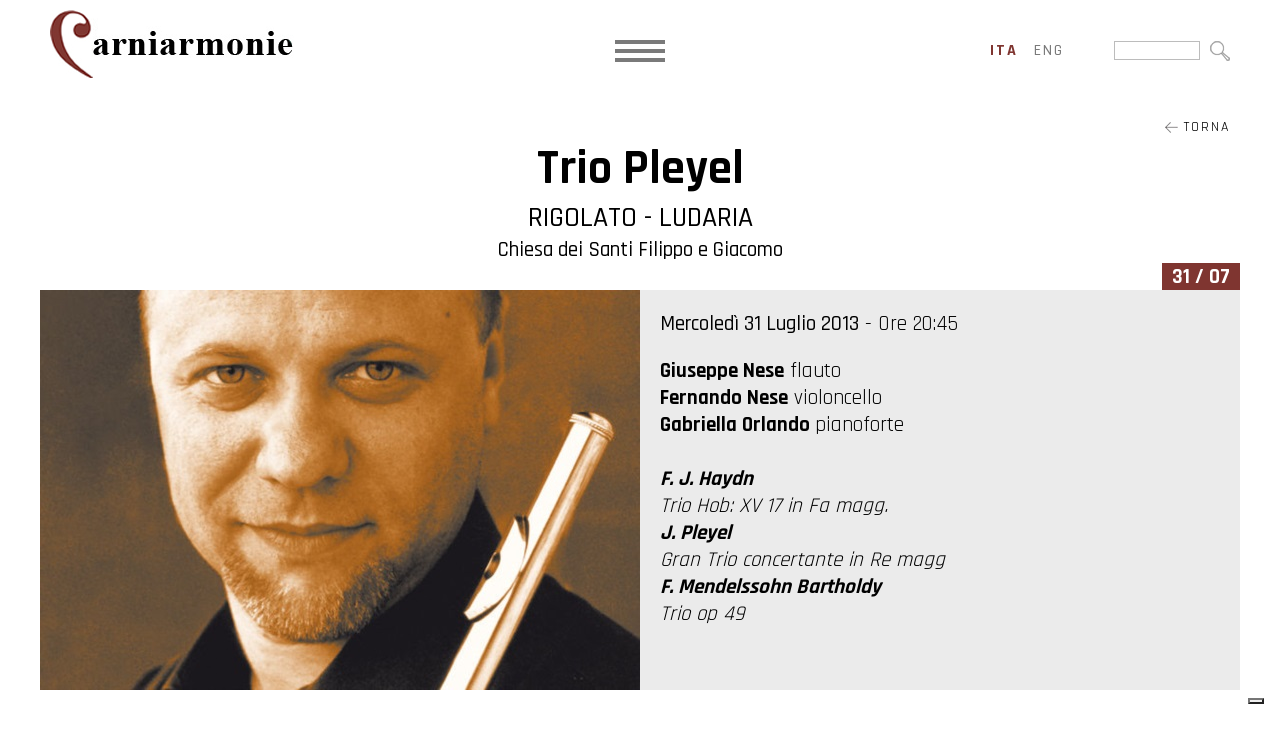

--- FILE ---
content_type: text/html; charset=utf-8
request_url: https://www.carniarmonie.it/archivio/2013/trio-pleyel/
body_size: 31644
content:


<!DOCTYPE html>

<html xmlns="http://www.w3.org/1999/xhtml" dir="ltr" lang="it" xml:lang="it" >
<head id="ctl00_Head1"><meta http-equiv="content-type" content="text/html;charset=UTF-8" /> 
    <!--[if IE]>
        <meta http-equiv="X-UA-Compatible" content="IE=EmulateIE9" />
    <![endif]-->
    	
    <title></title>  
    <meta name="description" content="" />
    <meta name="robots" content="index, follow" />
    <meta name="DC.Title" xml:lang="IT" lang="IT" content="" />
    <link rel="canonical" href="https://www.carniarmonie.it/archivio/2013/trio-pleyel/" />  
    <meta property="og:image" content="https://www.carniarmonie.it/contenuti/concerti/1371741919pleyel-1.jpg?t=05032024093443" />
    <meta property="og:title" content="Trio Pleyel"/>
    <meta property="og:description" content="GIUSEPPE NESE, oltre a numerosi recital in Italia ed all’estero, ha effettuato registrazioni radiotelevisive per la RAI, la Radiotelevisione Rumena, Rai International, la Radio televisione Etiopica, la Radio di stato Russa. Ha eseguito gran parte del repertorio solistico con orchestra. Vanta prestigiose collaborazioni come quella con i flautisti A. Persichilli e D. Milozzi, il chitarrista P...."/>
    <meta property="og:url" content="https://www.carniarmonie.it/archivio/2013/trio-pleyel/" />
    <meta property="og:site_name" content="Carniarmonie"/> 
    <meta name="twitter:card" content="summary" />
    <meta name="twitter:title" content="Trio Pleyel" />
    <meta name="twitter:description" content="GIUSEPPE NESE, oltre a numerosi recital in Italia ed all’estero, ha effettuato registrazioni radiotelevisive per la RAI, la Radiotelevisione Rumena, Rai International, la Radio televisione Etiopica, la Radio di stato Russa. Ha eseguito gran parte del repertorio solistico con orchestra. Vanta prestigiose collaborazioni come quella con i flautisti A. Persichilli e D. Milozzi, il chitarrista P...." />



    <script>(function(w,d,s,l,i){w[l]=w[l]||[];w[l].push({'gtm.start':
    new Date().getTime(),event:'gtm.js'});var f=d.getElementsByTagName(s)[0],
    j=d.createElement(s),dl=l!='dataLayer'?'&l='+l:'';j.async=true;j.src='https://www.googletagmanager.com/gtm.js?id='+i+dl;f.parentNode.insertBefore(j,f);
    })(window,document,'script','dataLayer','GTM-P4W9M6K');
    </script>
    <meta name="referrer" content="origin-when-crossorigin" />
    <meta name="msvalidate.01" content="05233519BCCE397559500D2C69B38BB2" />    
    <meta name="geo.position" content="46.089548;13.201254" />
    <meta name="ICBM" content="46.089548, 13.201254" />
    <meta name="viewport" content="width=device-width, user-scalable=yes, initial-scale=1.0, minimum-scale=1.0, maximum-scale=10.0" /><link rel="alternate" hreflang="it" href="https://www.carniarmonie.it/archivio/2013/trio-pleyel/" />
<link rel="alternate" hreflang="en" href="https://en.carniarmonie.it/archive/2013/trio-pleyel/" />
<link rel="shortcut icon" href="../../../favicon.ico" type="image/x-icon" /><link rel="icon" href="../../../favicon.ico" type="image/x-icon" />
    <script src="https://www.carniarmonie.it/js/jquery.min.js"></script>   
</head>
<body>   
    <noscript><iframe src="https://www.googletagmanager.com/ns.html?id=GTM-P4W9M6K" height="0" width="0" style="display:none;visibility:hidden"></iframe></noscript>
    <div class="boxCaricamentoCss" style="position: fixed; top: 0; right: 0; bottom: 0; left: 0; padding: 20px; z-index: 999999; background: white; display: -webkit-flex; display: flex; -ms-flex-direction: column; -webkit-flex-direction: column; flex-direction: column; justify-content: center; align-items: center;">
        <img src="https://www.carniarmonie.it/immagini/logo.jpg" alt="Fondazione Luigi Bon" style="max-width: 100%; margin-bottom: 20px;" />
        <img src="https://www.carniarmonie.it/immagini/loading.gif" alt="" />
    </div>
    <form name="aspnetForm" method="post" action="https://www.carniarmonie.it/archivio/2013/trio-pleyel/" id="aspnetForm">
<div>
<input type="hidden" name="__EVENTTARGET" id="__EVENTTARGET" value="" />
<input type="hidden" name="__EVENTARGUMENT" id="__EVENTARGUMENT" value="" />
<input type="hidden" name="__VIEWSTATE" id="__VIEWSTATE" value="rCjqb12V4emTGNMx27T9kTgRaN5FYP9C8PH3q5qGdOdkPkwJ82t8BUiQ2Ixd2SBuiRfoqM9UEBxa9eI7KJDLX5whE97o+GomHe/1QPDWh/wznnzVUa1UiyWhG41HrEG086vFgwxfduvhDV+QjdVrZH8VXlEO3LuBPEdtMX1wi+6zMnOiva4Eer0nwL4H/Qex36ooOkoyJ+h1e0lEaH0HAgHrgYtgLypjda557kHPKhnV9y494RcTZNhVrHHOATBa44SxuuXPUrQHtFa5KTsmsEzHBTJPAx6FgGYSLXtVivjjmYOJ1KnLh20c6wyetGydZkgmDrWVCjNNN+M+6ub5esoQgTYHLC40mUknMPQ1ESYuSgEPfuSVFcKURwx0/3LBBWY8/f5DyCD70No8e6YXVproDCbadkUbVLnsoDuAsuqqWRl5/fvHuuwe9Hv3/cnrZRMN1fq3/w6Z2EkI8shLLcpbxZtYXEMbz6UJQUjHK7855c/nMVr0wqVaXNpNUDxpsUKvXMletqzhc8mMbGNfUtoBoWclenxb75cdYjbj2YSf+o44mYcd7cELQS6qgMdx7MV2c5oNxNizAjTxOTlqeFhF/BpZNIGs1fz901cnO1F4ShytH29x4hoW+O3H1jg1d+leTBr/N1a1+Qx4xyYdLzJRwrfDmEuLNJMte0RJ7CqmjILVLywglzGp6Lp2YOzR8qX9s7A7c1S2AtQlGZO5yn3Fv4CQAUGcwX/XfVBMImLMI3s7zehSizrtpAk0gJ66wo1gQq1Orh+yXWk5dFETjj19Qv5+8eDX8SX9kaA/QBoXQ0x27EXivLIjf4chmMktlNXPztJ7woqfO9ifFgM+BUNw5VBFMPMXcnXUGBk6f7oNpxk15EfAK0qxFYuTG7UD6xgIo1RKF1XfG2JYBSKQ6jEM0kdqklOJLv/rb03kz/yO1ks1V5+8V6Pwhl4Dc7zxNjK9lED0qRCvO4RhsYS/Z0YrjB5uFFVkCI7a9vobrzfJdmyFMZtvL2sn7q+9FbQVWrGrp8OaYiuYytDIwO8WQ+NTsg1LXMp9sgckRYXhOE0DZ85yf6uIXyMxwCClAQuAbkF7wf/xx4+jpUbs5q9lekSZinPilbIg8mS9VbGvvzgVwuJNxYMcDZ+oSBIYmE13fb1e69LRzO5NtnSjOMAQhVGTQM4YWAkLi3D34nlqlbGBYGvtPJxwhWv8XkHlj/h+QPb63BjFqtEB9kOGCpsUXefVIg10y5nK10We6b2raOZOIZbibEE7Go4LHNZQicJAG9uclbym0z1tcmILWdn5OZnM6Kg/uYtmv845MSrwMjP2v0I7IpElP/nMe6QZpRkDzhpaHFAjpPJ+abhQqyW/hDe7UnZC6xgnmvmLyp49Fi0EFCyYOy1QfsHTMpw0/F8tfs2zew15pf9OMSX34EYD5Nd+k38XOT7xUHprfIb4JJHvNUNYwwAQq8/ELmEt4Eqm0jo0gwT0GcxkxAshc+W1+Ine0xyUkr4XhgH+8cyBD8qKzGq6oeAs6QV2kt9wtJO2I5udDB88pSdXiVug3q08LuKGjPijMXn4oQk8h6yFcizJSZxMsq5++m0VmJFC8CWZO5moukshKQzghpBNYB7GZpWWF5FeDKQkE3v1zFF2cFxP3eRZ8es/p3NTM1vR19vWzXaFlaF5rfOHJyKK6KCo6dQb+u5KgVYJ/IzZnr+0WLA+zwzbEJEX09fGyLtno5Saxmo5W1iKwuYPwf8AR6IW5DlvCqZDBzSQ7vy9OvtNEsP8/8NG9ftFDIlWgEVhhecthujzZ4CEyDvtfnNyD9X+vMphq3bsYWOs6wK7NRn2ZELHZfnZ57bM8toDsgHREPxlb52zBsSlP3T9JtLBYjiUUOqIyd+3T7racWRK7IgSACWYRKaMBPugKjptPnVofKQwMUjlENHZpmGN9SN5ZMpOwdV4q4sOMval2rFI6dkHq6ZXL/KiDWahci7GGxpjFh4RzD6ELIZ65DUCwVtvY4L067+DTR0eadXumkl3Q/xW49pIyBuNcxjEMR4MDG6kDOHmz/BsDEIghPvE43ibPwh/g+abcS1QLs1M1+NtI9wg/LAbvcSTQgdktz33cRE2yGzRWVnhpL5Vyo5Xhb9tJExFDYiW8Z5kikI71wrvpnwNx8zBAHzMuP4TbR0Hf0LbM/3QBPQiVy9HtuyJKRa9g9ryAl4hIbVItPej692tNg+0Iv/XaqJvDVP6qEzAWWoMEVe6zN6KF+ctWARFX9uZdM2CQeUKcFBYMPfIoSi+ESmBXkg794KCVcocmMRyHZ+bDL7PUZXUAAtsSfPLflqyK7Ba6/yjh/1n/cdHO6yE6LoSxNq5/x+ZswKKNK/8/Ew/xsJI+DpwROoo495rFbplk7R8fAGZosDWKgMEwnmeFpLfjRqOFzsKaUwg/g4cJF9zGezGNmyeMwhbxPpOuWJMht8D08BfjcDMrqfFS++dFQKMmzxzMoMHbM4lZ+CsnwMI9lcdrMi7Omc6kLQnF0j+4gc0Z81pQlSzZJ+TSY7eheRwmPITsFUz9LZEcq/I3gtsTMKzzqj4jhM1nNkv7kaZDprxSU43yyNPhIZjyLoDk6e+TuNlfI6SyOJiz6Tb5rsyZA58W9ez97vQz4qCy2kUtBMt6N6jJtS+znw/sHbCxZ821U14PhlYZKd9vVEZwj5bCC3P6hyzgA1UBbvU4W+3NPRP86Nk1WMQgyCSPFCp8QNHZlyFrLkbvT7Rn/FUWNGt3hqA2JUybstHrgOiHOpkIJU5qgKkpBKcKdQWf+0bys+HPMQMHvqOu9Zf8Q0j3IKmznAxlWlNLDEmjf3ggvR0xaJzJk3WTGFW/m8SLUF0Blr1HWoool2pqlHZgKGJMYZAA6UHscv/SXhKtM+JsZ9L3ko6AfinuXjf5SG+UAkwyK7Q0Y59zfzlFZputpukkHxjP2x6Sdw05+9qEWCT5JJ6lKqNBY8YGtxxJGGWsvfxDA3RZ2BZ9dgUDZ16rRJjE6m8dC/slbW8yzFc/rbn1uRTehqL6woXWwe61ECW+vhJcCYk0RDzDqoN8nXLoLYHY+klUDnvHXDF68KbGZ7ua4ZBO/8X1Ty9HeMNNe8wBH49LdQeOqNdg7lZHH6ehuih8MF0vOIbgz7egxIzq1Bn0Ck2FzxKrbne9tFA3Da1Z4rxj9sTDus=" />
</div>

<script type="text/javascript">
//<![CDATA[
var theForm = document.forms['aspnetForm'];
if (!theForm) {
    theForm = document.aspnetForm;
}
function __doPostBack(eventTarget, eventArgument) {
    if (!theForm.onsubmit || (theForm.onsubmit() != false)) {
        theForm.__EVENTTARGET.value = eventTarget;
        theForm.__EVENTARGUMENT.value = eventArgument;
        theForm.submit();
    }
}
//]]>
</script>


<script src="https://ajax.aspnetcdn.com/ajax/4.6/1/WebForms.js" type="text/javascript"></script>
<script type="text/javascript">
//<![CDATA[
window.WebForm_PostBackOptions||document.write('<script type="text/javascript" src="/WebResource.axd?d=pynGkmcFUV13He1Qd6_TZFBA3b4bF6mJJkJksskZB9ZigA0W-rCws9dva-RnjwLazZoLiFDtccpKtfDNUXGdpg2&amp;t=638628279619783110"><\/script>');//]]>
</script>



<script src="https://ajax.aspnetcdn.com/ajax/4.6/1/MicrosoftAjax.debug.js" type="text/javascript"></script>
<script type="text/javascript">
//<![CDATA[
(window.Sys && Sys._Application && Sys.Observer)||document.write('<script type="text/javascript" src="/ScriptResource.axd?d=D9drwtSJ4hBA6O8UhT6CQgJM8mn6jDVdaiLKCH1tmjAA0ZCPjh2mD9iEePqHJgu89DdFehwLvJ61XjeLkPTUKfFBgtJkNVQLnPH0uTkdqLr2VhTK8YlXrlaxoZgJz-U9skWWbFEXCLjqaU0VDLPLMXLROgQsVWVdrpk2mDTif4I1&t=2a9d95e3"><\/script>');//]]>
</script>

<script type="text/javascript">
//<![CDATA[
if (typeof(Sys) === 'undefined') throw new Error('ASP.NET Ajax client-side framework failed to load.');
//]]>
</script>

<script src="https://ajax.aspnetcdn.com/ajax/4.6/1/MicrosoftAjaxWebForms.debug.js" type="text/javascript"></script>
<script type="text/javascript">
//<![CDATA[
(window.Sys && Sys.WebForms)||document.write('<script type="text/javascript" src="/ScriptResource.axd?d=JnUc-DEDOM5KzzVKtsL1tawzqPESjL69b4uTXPfm75952pPSHr-Jh1HH_zeBYiqg9eqyyWr218UQOuGk6c2ec-EPNHKBthyikH2-09yVU3X88lnhTvHWPGDa6zpjLahgsegoQJoMT6nMZwSpIg74XSpS8zedS3JKpU4tRewrrgzOF1SXgY66lm5BEDjQEXxN0&t=2a9d95e3"><\/script>');//]]>
</script>

<div>

	<input type="hidden" name="__VIEWSTATEGENERATOR" id="__VIEWSTATEGENERATOR" value="629EE21C" />
	<input type="hidden" name="__VIEWSTATEENCRYPTED" id="__VIEWSTATEENCRYPTED" value="" />
	<input type="hidden" name="__EVENTVALIDATION" id="__EVENTVALIDATION" value="Jpm3jyHzc6WveiH9GE/WH9JdSGwRJ+1PT0qHgz1ye+Jcpf/rvcYPSEaD/SErYi8XvPlzqKgsHpBpuNmw3Q0pQkMS9HRm03tKbJh9D+uEdqgMIZ7o+8jS8Cvr00KVO1qY8AfnELoedvc/25sD5K9ZX+jd+gFgztfXPmjxyUVWZKs=" />
</div>
        <script type="text/javascript">
//<![CDATA[
Sys.WebForms.PageRequestManager._initialize('ctl00$ScriptManager1', 'aspnetForm', [], [], [], 90, 'ctl00');
//]]>
</script>

        <div id="ctl00_UpdateProgress1" style="display:none;">
	<div id="loading"><img src="https://www.carniarmonie.it/immagini/loading.gif" alt="" id="loadingLink" /></div>
</div>
        <div id="ctl00_pnlPopup" class="popup" style="display:none;">
	<div><div></div></div>
</div>
        <header>   
             <a href="https://www.carniarmonie.it/" class="logo"><img src="https://www.carniarmonie.it/immagini/logo.jpg" alt="Fondazione Luigi Bon" /></a>
                             
            <a class="mostraMenuPiccolo">
              <span></span>
              <span></span>
              <span></span>
            </a>
            <nav class="menuPiccolo">
              <div class="voceMenu voceMenu0 "><a href="https://www.carniarmonie.it/home/">Home</a></div><div class="voceMenu voceMenu0 "><a href="https://www.carniarmonie.it/calendario/">Calendario</a></div><div class="voceMenu voceMenu0 "><a href="https://www.carniarmonie.it/il-festival/">Il Festival</a></div><div class="voceMenu voceMenu0 "><a href="https://www.carniarmonie.it/artisti/">Artisti</a></div><div class="voceMenu voceMenu0 "><a href="https://www.carniarmonie.it/luoghi/">Luoghi</a></div><div class="voceMenu voceMenu0  voceMenuAttiva"><a href="https://www.carniarmonie.it/archivio/">Archivio</a></div><div class="voceMenu voceMenu0 "><a href="https://www.carniarmonie.it/galleria/">Media</a></div><div class="voceMenu voceMenu0 "><a href="https://www.carniarmonie.it/news/">News</a></div><div class="voceMenu voceMenu0 "><a href="https://www.carniarmonie.it/info/">Info</a></div>
            </nav>
            <nav class="menu">
              <div class="voceMenu voceMenu0 "><a href="https://www.carniarmonie.it/home/">Home</a></div><div class="voceMenu voceMenu0 "><a href="https://www.carniarmonie.it/calendario/">Calendario</a></div><div class="voceMenu voceMenu0 "><a href="https://www.carniarmonie.it/il-festival/">Il Festival</a></div><div class="voceMenu voceMenu0 "><a href="https://www.carniarmonie.it/artisti/">Artisti</a></div><div class="voceMenu voceMenu0 "><a href="https://www.carniarmonie.it/luoghi/">Luoghi</a></div><div class="voceMenu voceMenu0  voceMenuAttiva"><a href="https://www.carniarmonie.it/archivio/">Archivio</a></div><div class="voceMenu voceMenu0 "><a href="https://www.carniarmonie.it/galleria/">Media</a></div><div class="voceMenu voceMenu0 "><a href="https://www.carniarmonie.it/news/">News</a></div><div class="voceMenu voceMenu0 "><a href="https://www.carniarmonie.it/info/">Info</a></div>
            </nav>
            

                             
            <div class="lingue">
                <span id="ctl00_dlLingue" class="dlLingue" style="display:inline-block;width:100%;"><span class="dlLingueItem">
                        
                        <span id="ctl00_dlLingue_ctl00_lb" class="linguaAttiva">ita</span>
                        
                        

                    </span><span class="dlLingueItem">
                        
                        
                        <a id="ctl00_dlLingue_ctl01_lkb" href="javascript:__doPostBack(&#39;ctl00$dlLingue$ctl01$lkb&#39;,&#39;&#39;)">eng</a>
                        

                    </span></span>
            </div>
            

            <div class="ricerca">
                <input name="ctl00$tbCerca" type="text" maxlength="250" id="ctl00_tbCerca" class="tbCerca" /><input type="image" name="ctl00$ibCerca" id="ctl00_ibCerca" src="https://www.carniarmonie.it/immagini/lentino-cerca.jpg" />
            </div>

        </header>
        
        
        

        <div class="corpo"> 
            
            
   <div class="concerto">  
        <a id="ctl00_cphCorpo_hlTorna" class="torna" href="https://www.carniarmonie.it/archivio/2013/"><img src="https://www.carniarmonie.it/immagini/freccia-torna.jpg" alt="" /> Torna</a>
        <h1 class="titolo conSottotitolo">Trio Pleyel</h1>  
        <div id="ctl00_cphCorpo_pnlLuogoTitolo" class="sottotitolo sottotitoloConcerto">
	
            <div class="sottotitoloConcertoComune">Rigolato - Ludaria</div>
            <div class="sottotitoloConcertoLuogo">Chiesa dei Santi Filippo e Giacomo</div>
        
</div>

        <div class="concertoGiorno"><span id="ctl00_cphCorpo_lbGiorno">31 / 07</span></div>
        <div class="concertoImmagineDati">
            <a id="ctl00_cphCorpo_hlImmagine" title=" " class="fancybox concertoImmagine" data-fancybox="immagini" data-caption="" href="https://www.carniarmonie.it/contenuti/concerti/1371741919pleyel-1_o.jpg?t=05032024093443" style="background-image:url('https://www.carniarmonie.it/contenuti/concerti/1371741919pleyel-1.jpg?t=05032024093443');"><span></span></a><div class="concertoDati">
                <span id="ctl00_cphCorpo_lbData" class="concertodata"><span>Mercoled&#236; 31 Luglio 2013</span> - Ore 20:45</span>
                <div id="ctl00_cphCorpo_pnlArtisti" class="concertoArtisti">
	<p><strong>Giuseppe Nese</strong> flauto<br />
<strong>Fernando Nese</strong> violoncello<br />
<strong>Gabriella Orlando&nbsp;</strong>pianoforte</p>

<p>&nbsp;</p>

<p><em><strong>F. J. Haydn</strong></em></p>

<p><em style="font-size:1em">Trio Hob: XV 17 in Fa magg.</em></p>

<p><em><strong>J. Pleyel</strong></em></p>

<p><em>Gran Trio concertante in Re magg</em></p>

<p><em><strong>F. Mendelssohn Bartholdy&nbsp;</strong> </em></p>

<p><em>Trio op 49</em></p>
</div>
            </div>
        </div>

        

        <div class="descrizione"><p><strong>GIUSEPPE NESE</strong>, oltre a numerosi recital in Italia ed all&rsquo;estero, ha effettuato registrazioni radiotelevisive per la RAI, la Radiotelevisione Rumena, Rai International, la Radio televisione Etiopica, la Radio di stato Russa. Ha eseguito gran parte del repertorio solistico con orchestra. Vanta prestigiose collaborazioni come quella con i flautisti A. Persichilli e D. Milozzi, il chitarrista P. Garzia, i pianisti A. Katz, A. Soler e P. Camicia, il violoncellista V. Paternoster, il batterista E. Fioravanti, il gruppo &ldquo;I FIATI di Roma&rdquo;, il Trio Haydn, Il Trio Italiano Barocco, Quartetto Ensemble, Nuovo Trio Weber. Inoltre ha al suo attivo diverse incisioni discografiche.</p>

<p>&nbsp;</p>

<p><strong>GABRIELLA ORLANDO</strong>, si &egrave; classificata ai primi posti in concorsi pianistici nazionali ed internazionali. Ha tenuto circa 400 concerti, da solista ed in formazioni cameristiche, in Spagna, Francia, Austria, Svizzera, Repubblica Ceca, Slovenia, nonch&eacute; per importanti associazioni concertistiche italiane. &Egrave; attiva come compositrice con un catalogo che comprende circa sessanta lavori per diversi organici, nonch&eacute; opere teoriche e didattiche. Sue composizioni sono stato eseguite nell&lsquo;ambito di rassegne e festival nazionali ed internazionali.</p>

<p>&nbsp;</p>

<p><strong>FERNANDO NESE</strong>, &egrave; stato violoncellista del Trio Italiano Barocco, del Trio Samnium, del Nuovo Trio Weber e del Quartetto d&rsquo;archi di Citt&agrave; di Castello; attualmente &egrave; il violoncellista del Quartetto Ensemble. Svolge intensa attivit&agrave; concertistica in Italia e all&rsquo;estero e vanta prestigiose collaborazioni con solisti quali A. Persichilli, F. Petracchi, P Vernikov, A. Vismara, I. Gruber, A. Katz. Ha collaborato con l&rsquo;Orchestra Mediterranea, con l&rsquo;Orchestra A. Scarlatti di Napoli, con l&rsquo;Orchestra Internazionale d&rsquo;Italia, con l&rsquo;Orchestra Filarmonica di Barcellona e con l&rsquo;Orchestra della Provincia di Foggia e, in qualit&agrave; di Concertino, con l&rsquo;Orchestra Filarmonica di Roma e con l&rsquo;Orchestra Filarmonica Marchigiana. Dal 1997 &egrave; Primo violoncello dell&rsquo;Orchestra Sinfonica della Regione Molise. Suona un violoncello A. Gavatelli del 1919.</p></div>               

        

        <div id="ctl00_cphCorpo_pnlLuogo" class="concertoLuogo luogo">
	
            <div id="ctl00_cphCorpo_pnlimmagineMappa" class="luogoImmagineMappa">
		
                <a id="ctl00_cphCorpo_hlImmagineLuogo" title=" " class="fancybox luogoImmagine" data-fancybox="immagini" data-caption="" href="https://www.carniarmonie.it/contenuti/luoghi/rigolato_o.jpg?t=05032024093315" style="background-image:url('https://www.carniarmonie.it/contenuti/luoghi/rigolato.jpg?t=05032024093314');"></a>
                <div id="ctl00_cphCorpo_pnlLuogoMappa" class="luogoMappa">
			<div id="map_canvas" class="googlemap"></div>
		</div> 
            
	</div>
        
            <h3>Chiesa dei Santi Filippo e Giacomo</h3>
            <div class="descrizione"><p>Tra gli edifici di culto ricordiamo la settecentesca parrocchiale dedicata ai SS. Filippo e Giacomo, collocata in posizione elevata rispetto al paese, con caratteristico campanile a cipolla.</p>

<p>&nbsp;</p>

<p>Fotografia di <a href="https://www.carniarmonie.it/collaborazioni/ulderica-da-pozzo/">Ulderica Da Pozzo</a></p></div> 
        
</div>          

        

          

    </div>

            
        </div>

        <footer>
            <a href="mailto:info@carniarmonie.it" class="email"><img src="https://www.carniarmonie.it/immagini/email_bianco.png" alt="" /> info@carniarmonie.it</a><a href="tel:+390432543049" 
            class="telbox"><img src="https://www.carniarmonie.it/immagini/cell.png" alt="" /> +39 0432 543049</a><span class="vcard address-vcard">
                <img src="https://www.carniarmonie.it/immagini/spunta.png" alt="" />
                <span class="org">Fondazione Luigi Bon</span>
                <span class="adr">
                    <span class="street-address">Via della Vittoria, 4</span> <span class="postal-code">33028</span> - 
                    <span class="locality">Tolmezzo</span> (<span class="region">UD</span>) 
                </span>
            </span>
        </footer> 

        <div class="loghiFooter"><div>
            <div>
                <img src="https://www.carniarmonie.it/immagini/marchi_piede/fondazione-bon.png" alt="Fondazione Luigi Bon" /><br />
                <img src="https://www.carniarmonie.it/immagini/marchi_piede/regione-friuli.png" alt="Regione Autonoma Friuli Venezia Giulia" />
                <img src="https://www.carniarmonie.it/immagini/marchi_piede/comune-tolmezzo.png" alt="Comune Capofila Tolmezzo" />
                <img src="https://www.carniarmonie.it/immagini/marchi_piede/ministero-beni-culturali.png" alt="Ministero dei Beni e delle Attività Culturali e del Turismo" />
                <img src="https://www.carniarmonie.it/immagini/marchi_piede/io-sono-friuli-venezia-giulia.png" alt="Io Sono Friuli Venezia Giulia" /><br />
                <img src="https://www.carniarmonie.it/immagini/marchi_piede/fondazione-friuli.png" alt="Fondazione Friuli" />
                <img src="https://www.carniarmonie.it/immagini/marchi_piede/camera-di-commercio-udine-pordenone.png" alt="Camera di Commercio Pordenone - Udine" />
                <img src="https://www.carniarmonie.it/immagini/marchi_piede/ert.png" alt="ERT Ente Regionale Teatrale del Friuli Venezia Giulia" />
                <img src="https://www.carniarmonie.it/immagini/marchi_piede/orchestra-fvg.jpg" alt="Orchestra FVG" />
                <img src="https://www.carniarmonie.it/immagini/marchi_piede/aiam.png" alt="AIAM" /><br />
                <img src="https://www.carniarmonie.it/immagini/marchi_piede/prima-cassa.jpg" alt="PrimaCassa" />
                <img src="https://www.carniarmonie.it/immagini/marchi_piede/bim.jpg" alt="BIM" />
                <img src="https://www.carniarmonie.it/immagini/marchi_piede/uti.png" alt="Comunità della Montagna della Carnia" />
                <img src="https://www.carniarmonie.it/immagini/marchi_piede/carnia-industrial-park.png" alt="Carnia Industrial Park" /><br />
                <img src="https://www.carniarmonie.it/immagini/marchi_piede/legnolandia.png" alt="Legnolandia" />
                <img src="https://www.carniarmonie.it/immagini/marchi_piede/secab.jpg" alt="Secab" />
            </div>
        </div></div>

        <div class="linkFooter">
            <span>
                <a href="https://www.carniarmonie.it/privacy/">Privacy Policy</a>
                <a href="https://www.carniarmonie.it/cookie/">Cookie Policy</a>
                
                <a href="https://www.fondazionebon.com/fondazione-bon/#amministrazione_trasparente" target="_blank">Amministrazione Trasparente</a>
                <a href="https://www.carniarmonie.it/credits/">Credits</a>
                <span class="piva">P.IVA 01614080305</span>
            </span>
            <span class="socials">
                <a href="https://www.facebook.com/Carniarmonie/" target="_blank" class="facebook"><img src="https://www.carniarmonie.it/immagini/facebook.jpg" alt="Facebook" /></a>
                <a href="https://www.instagram.com/carniarmonie/" target="_blank" class="instagram"><img src="https://www.carniarmonie.it/immagini/instagram.jpg" alt="Instagram" /></a>
            </span>
        </div>

        
        <link href="https://fonts.googleapis.com/css2?family=Rajdhani:wght@300;400;500;600;700&display=swap" rel="stylesheet" />
        <link href="https://www.carniarmonie.it/css/stili.min.css?v=2022" rel="stylesheet" type="text/css" />

        
    <script src="https://www.carniarmonie.it/js/fancybox/jquery.fancybox.min.js"></script>
	<link rel="stylesheet" type="text/css" href="https://www.carniarmonie.it/js/fancybox/jquery.fancybox.min.css" />
    <script src="https://maps.google.com/maps/api/js?key=AIzaSyD0lFPdSEXR6074cyIlRtRpxJ3ziVZWc24"></script>
    <script>
        function pageLoad() {
            $(".fancybox").fancybox();

           $(".concertoRichiedi a").click(function (e) {
               e.preventDefault();
               $(".contatti_esterna").slideToggle();
           });
        };
        var initialize = function() { 
            var map = new google.maps.Map(document.getElementById('map_canvas'), { zoom: 11, mapTypeId: google.maps.MapTypeId.MAP });
            var markerBounds = new google.maps.LatLngBounds();
            var infowindowaperta = null;

            AggiungiMarker(46.55394728936268,12.848884579364913, '');

           google.maps.event.addListenerOnce(map, 'bounds_changed', function() {
               if (markerBounds.getSouthWest().lat() < map.getBounds().getSouthWest().lat() || markerBounds.getSouthWest().lng() < map.getBounds().getSouthWest().lng())
                   map.fitBounds(markerBounds);
               if (markerBounds.getNorthEast().lat() > map.getBounds().getNorthEast().lat() || markerBounds.getNorthEast().lng() > map.getBounds().getNorthEast().lng())
                   map.fitBounds(markerBounds);
           });

           google.maps.event.addDomListener(window, 'resize', function() {
               var center = map.getCenter();
               google.maps.event.trigger(map, "resize");
               map.setCenter(center);
           });

           function AggiungiMarker(lat, lng, infoWindowContent, openInfoWindow, markerLabel, markerIcon) {
               var marker = new google.maps.Marker({ position: new google.maps.LatLng(lat, lng), map: map });
                
               if (markerLabel)
                   marker.setLabel(markerLabel)

               if (markerIcon)
                   marker.setIcon(markerIcon);

               if (infoWindowContent && infoWindowContent.trim()) {
                   var infowindow = new google.maps.InfoWindow({ content: infoWindowContent });
                   google.maps.event.addListener(infowindow, 'closeclick', function () {
                       if (infowindowaperta == infowindow)
                           infowindowaperta = null;
                   });
                   google.maps.event.addListener(marker, 'click', function () {
                       if (infowindowaperta != null)
                           infowindowaperta.close();
                       if (infowindowaperta == infowindow) {
                           infowindowaperta = null;
                           return;
                       }
                       infowindow.open(map, marker);
                       infowindowaperta = infowindow;
                   });
                   if (openInfoWindow === true) {
                       infowindow.open(map, marker);
                       infowindowaperta = infowindow;
                   }
               }

               markerBounds.extend(new google.maps.LatLng(lat, lng));
               map.setCenter(new google.maps.LatLng(lat, lng));
           }

           //Crea un icona di marker simile a quella originale di cui si può cambiare colore, bordo e dimensione. NON COMPATIBILE CON LABEL
           function CustomMarkerIcon(backgroundColor, borderColor, borderWidth, scala) {
               backgroundColor = backgroundColor || "#F7584C";
               borderColor = borderColor || "#AC342D";
               borderWidth = borderWidth || 1;
               scala = scala || 1;
               return {
                   path: 'M 0,0 C -2,-20 -10,-22 -10,-30 A 10,10 0 1,1 10,-30 C 10,-22 2,-20 0,0 z M -2,-30 a 2,2 0 1,1 4,0 2,2 0 1,1 -4,0',
                   fillColor: backgroundColor,
                   fillOpacity: 1,
                   strokeColor: borderColor,
                   strokeWeight: borderWidth,
                   scale: scala,
               };
           }

           //Crea un icona di marker un po' più piccola dell'originale di cui si può personalizzare il colore ed inserirci un testo (un carattere) colorato
           function CustomMarkerIcon2(testo, backgroundColor, textColor) {
               backgroundColor = backgroundColor || "F7584C";
               textColor = textColor || "000000";
               return "https://chart.apis.google.com/chart?chst=d_map_pin_letter&chld=" + testo + "|" + backgroundColor + "|" + textColor;
           }
       }
       window.onload = initialize;
    </script>

        <script>
        <!--
        //<![CDATA[
            $(document).ready(function () {

                $(".popup").click(function (e) {
                    $(this).hide();
                });
                $(".mostraMenuPiccolo").click(function (e) {
                    $(".menuPiccolo").slideToggle();
                });
                $(".menuPiccolo div.voceMenuConSottomenu > a").click(function (e) {
                    e.preventDefault();
                    var voceMenu = $(this).parent(), sottoMenu = voceMenu.children("div.sottomenu"), apertura = !sottoMenu.is(":visible");
                    //Se sto aprendo una voce non attiva, assegno alla voce di menu la classe cliccato e attivo
                    if (apertura && !voceMenu.hasClass("voceMenuAttiva"))
                        voceMenu.addClass("voceMenuAttiva").addClass("voceMenuCliccata");
                    //Se sto chiudendo una voce con la classe cliccato, gliela rimuovo assieme ad attivo
                    if (!apertura && voceMenu.hasClass("voceMenuCliccata"))
                        voceMenu.removeClass("voceMenuAttiva").removeClass("voceMenuCliccata");
                    sottoMenu.slideToggle();
                    //Chiudo gli altri sottomenu
                    $.each(voceMenu.siblings("div.voceMenuConSottomenu"), function (index, value) {
                        var altraVoceMenu = $(this), altroSottoMenu = altraVoceMenu.children("div.sottomenu");
                        if (altraVoceMenu.hasClass("voceMenuCliccata"))
                            altraVoceMenu.removeClass("voceMenuAttiva").removeClass("voceMenuCliccata");
                        altroSottoMenu.slideUp();
                    });
                });
                $(window).resize(function () {
                    if (!$(".mostraMenuPiccolo").is(":visible"))
                        $(".menuPiccolo").hide();
                });
                //Nel menu grande disabilito i click che aprono il sottomenu sui dispositivi touch
                try {
                    document.createEvent("TouchEvent");
                    $(".menu div.voceMenuConSottomenu > a").click(function (e) { e.preventDefault(); });
                } catch (error) {   }
            });
        //]]>    
        //-->
        </script>
        <script type="application/ld+json">
	    { 	
		    "@context" : "https://schema.org",
  		    "@type" : 	 "Organization",
		    "name":		 "Fondazione Luigi Bon",
		    "legalName": "Fondazione Luigi Bon",
		    "email":	 "info@carniarmonie.it",
		    "telephone": "+39 0432 543049",

		    "taxID":	 "01614080305",
		    "vatID":	 "01614080305",
  		    "url" : 	 "https://www.carniarmonie.it/",
  		    "logo" : 	 "https://www.carniarmonie.it/immagini/logo.jpg",
  		    "image" : 	 "https://www.carniarmonie.it/immagini/logo.jpg",
            "address":   [{
						    "@type": "PostalAddress",
						    "addressLocality": "Tolmezzo",
						    "addressRegion": "UD",
						    "postalCode": "33028",
						    "streetAddress": "Via della Vittoria, 4",
						    "addressCountry": "IT"
					    }]	
	    }
        </script>
    

<script type="text/javascript">
//<![CDATA[
Sys.Application.add_init(function() {
    $create(Sys.UI._UpdateProgress, {"associatedUpdatePanelId":null,"displayAfter":500,"dynamicLayout":true}, null, null, $get("ctl00_UpdateProgress1"));
});
//]]>
</script>
</form>
</body>
</html>


--- FILE ---
content_type: application/javascript; charset=utf-8
request_url: https://cs.iubenda.com/cookie-solution/confs/js/51883899.js
body_size: -206
content:
_iub.csRC = { consApiKey: 'NZb5t94xgEL1ki3USLfZZDiyv3M3bKy9', consentDatabasePublicKey: 'wX8sI1lCbp4cX0u63iNudPHVofg1uUHU', showBranding: false, publicId: '973ececb-6db6-11ee-8bfc-5ad8d8c564c0', floatingGroup: false };
_iub.csEnabled = true;
_iub.csPurposes = [3,7,4,1];
_iub.cpUpd = 1709631834;
_iub.csT = 0.05;
_iub.googleConsentModeV2 = true;
_iub.totalNumberOfProviders = 1;


--- FILE ---
content_type: text/plain
request_url: https://www.google-analytics.com/j/collect?v=1&_v=j102&aip=1&a=377748629&t=pageview&_s=1&dl=https%3A%2F%2Fwww.carniarmonie.it%2Farchivio%2F2013%2Ftrio-pleyel%2F&ul=en-us%40posix&sr=1280x720&vp=1280x720&_u=YEBAAAABAAAAAC~&jid=1266569589&gjid=1398357789&cid=828182455.1768531094&tid=UA-5752466-2&_gid=1840661066.1768531094&_r=1&_slc=1&gtm=45He61e1n81P4W9M6Kv831848010za200zd831848010&gcd=13l3l3l3l1l1&dma=0&tag_exp=103116026~103200004~104527906~104528500~104573694~104684208~104684211~105391253~115938465~115938468~116744867~117041587&z=1107561974
body_size: -451
content:
2,cG-YC4JM107PX